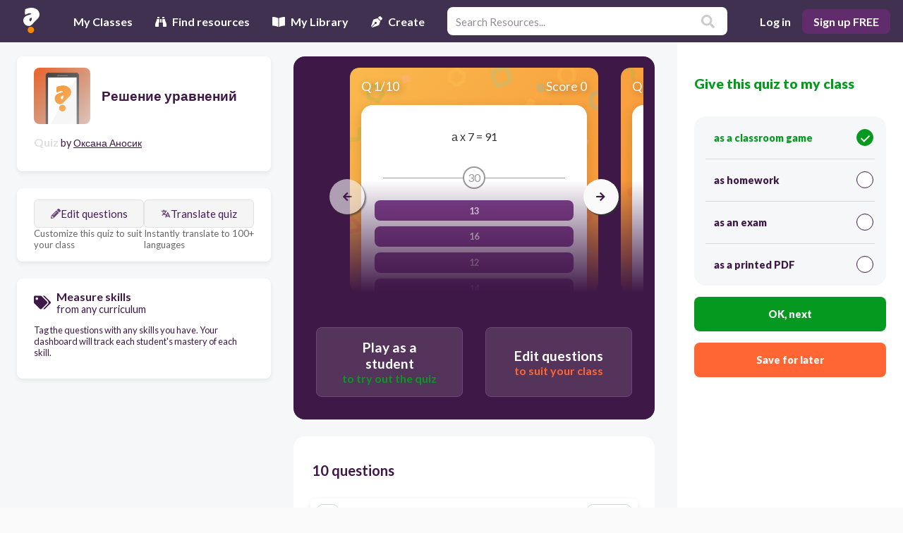

--- FILE ---
content_type: text/html; charset=utf-8
request_url: https://app.quizalize.com/view/quiz/--eace316c-df9d-4a19-bff8-c659eb1e5002
body_size: 5514
content:
<!DOCTYPE html><html><head><meta name="viewport" content="width=device-width"><meta name="author" content="Zzish"><meta name="keyword" content="quiz, assessment, test, formative assessment, fun, game, classroom, mastery, google classroom"><meta name="description" content="Quiz your students on Решение уравнений using our fun classroom quiz game Quizalize and personalize your teaching."><meta property="og:title" content="Решение уравнений Quiz | Quizalize"><meta property="og:site_name" content="Quizalize"><meta property="og:url" content="https://app.quizalize.com/view/quiz/--eace316c-df9d-4a19-bff8-c659eb1e5002"><meta property="og:description" content="Quiz your students on Решение уравнений using our fun classroom quiz game Quizalize and personalize your teaching."><meta property="og:type" content="website"><meta property="og:image" content="https://cdn.quizalize.com/img/quizalize-meta-content.png"><meta property="fb:app_id" content="992375314140273"><meta name="twitter:card" content="summary_large_image"><meta name="twitter:creator" content="@quizalizeapp"><meta name="twitter:title" content="Решение уравнений Quiz | Quizalize"><meta name="twitter:description" content="Quiz your students on Решение уравнений using our fun classroom quiz game Quizalize and personalize your teaching."><link rel="canonical" href="https://resources.quizalize.com/view/quiz/--eace316c-df9d-4a19-bff8-c659eb1e5002"><meta name="facebook-domain-verification" content="d88fcyqysc009q6n0igkuu4qdofuom"><link rel="apple-touch-icon" sizes="180x180" href="//cdn.quizalize.com/favicon/vendor/quizalize/apple-touch-icon.png"><link rel="icon" type="image/png" sizes="32x32" href="//cdn.quizalize.com/favicon/vendor/quizalize/favicon-32x32.png"><link rel="icon" type="image/png" sizes="16x16" href="//cdn.quizalize.com/favicon/vendor/quizalize/favicon-16x16.png"><link rel="manifest" href="//cdn.quizalize.com/favicon/vendor/quizalize/site.webmanifest"><link rel="mask-icon" href="//cdn.quizalize.com/favicon/vendor/quizalize/safari-pinned-tab.svg" color="#5bbad5"><meta name="apple-mobile-web-app-title" content="Quizalize"><meta name="application-name" content="Quizalize"><meta name="msapplication-TileColor" content="#403151"><meta name="theme-color" content="#403151"><script>(function() {
  var host = window.location.hostname;
  var script = document.createElement('script');
  if (host === 'localhost' || host === 'test-app.quizalize.com') {
    script.src = 'https://test-signal.quizalize.com/signal.js';
    script.setAttribute('data-signal-url', 'https://test-signal.quizalize.com');
  } else if (host === 'app.quizalize.com') {
    script.src = 'https://signal.quizalize.com/signal.js';
    script.setAttribute('data-signal-url', 'https://signal.quizalize.com');
  }

  // Set global flag when Signal is loaded
  script.onload = function() {
    window.__signalLoaded = true;
    // Dispatch custom event so components can listen
    window.dispatchEvent(new Event('signalLoaded'));
  };

  document.head.appendChild(script);
})();</script><script>(function() {
  var host = window.location.hostname;
  var script = document.createElement('script');
  if (host === 'localhost' || host === 'test-app.quizalize.com') {
    script.src = 'https://test-phase.quizalize.com/phase.js';
  } else if (host === 'app.quizalize.com') {
    script.src = 'https://phase.quizalize.com/phase.js';
  }
  document.head.appendChild(script);
})();</script><script>document.addEventListener('DOMContentLoaded', function () {
  (function initTawkIfConsented() {
    // Skip Tawk.to on signup, login, and onboarding pages for performance
    const pathname = window.location.pathname;
    if (pathname === '/signup' || pathname === '/login' || pathname.startsWith('/signup/onboarding')) {
      return;
    }

    // Wait for Signal and cookie consent to be available
    waitForCookieConsent().then(() => {
      var Tawk_LoadStart = new Date();
      const script = document.createElement('script');
      script.src = 'https://embed.tawk.to/686cec3f453017190eaea334/1ivknlme4';
      script.async = true;
      script.charset = 'UTF-8';
      script.setAttribute('crossorigin', '*');

      script.onload = async function () {
        try {
          await waitForTawkAPI();

          async function updateTawkUser() {
            try {
              const res = await fetch(`${window.qlUrl}/tawk`, {
                credentials: 'include',
                headers: {
                  'User-Auth-Token': window.spAuth
                }
              });
              if (res.ok) {
                const payload = await res.json();
                if (window.Tawk_API) {
                  console.info('Tawk_API found, attempting logout');
                  if (typeof window.Tawk_API.logout === 'function') {
                    window.Tawk_API.logout(err => {
                      if (err) console.warn('Tawk logout failed:', err);
                      else console.info('Tawk logout success');
                      if (typeof window.Tawk_API.login === 'function') {
                        console.info('Calling Tawk_API.login with delay');
                        setTimeout(() => {
                          window.Tawk_API.login(
                            payload,
                            err => {
                              console.info('Inside Tawk_API.login callback');
                              if (err) {
                                // Suppress getForm errors to avoid breaking the page
                                if (typeof err === 'string' && err.includes('getForm')) {
                                  console.debug('Suppressed getForm error:', err);
                                } else {
                                  console.warn('Tawk login failed:', err);
                                }
                              } else {
                                console.info("Tawk login success");
                              }
                            }
                          );
                        }, 100);
                      } else {
                        console.warn('Tawk_API.login is not a function');
                      }
                    });
                  } else {
                    console.warn('Tawk_API.logout is not a function');
                  }
                }

              } else if (res.status === 401) {
                console.info('User not authenticated. Showing guest chat.');
              } else {
                throw new Error('Unexpected error while fetching Tawk identity');
              }
            } catch (err) {
              console.error('Tawk user update error:', err);
            }
          }

          window.updateTawkUser = updateTawkUser;

          // Initial call to set user on load
          await updateTawkUser();

        } catch (err) {
          console.error('Tawk loading or login error:', err);
        }
      };

      document.body.appendChild(script);
    }).catch(err => {
      console.warn('Cookie consent not given or error:', err);
    });

    // Global error handler to suppress errors from Tawk embed script
    window.addEventListener('error', function(event) {
      if (
        event &&
        event.message &&
        typeof event.message === 'string'
      ) {
        // Suppress all errors from twk-chunk-vendors.js and known Tawk errors
        if (
          event.filename && event.filename.includes('twk-chunk-vendors.js') ||
          event.message.includes('getForm') ||
          event.message.includes('reportIncident') ||
          event.message.includes('logger is undefined')
        ) {
          event.preventDefault();
          console.debug('Suppressed global error from Tawk embed:', event.message);
          return true;
        }
      }
    });

    window.addEventListener('unhandledrejection', function(event) {
      if (
        event &&
        event.reason &&
        typeof event.reason === 'string'
      ) {
        // Suppress all unhandled rejections from twk-chunk-vendors.js and known Tawk errors
        if (
          (event.reason.includes('getForm') ||
          event.reason.includes('reportIncident') ||
          event.reason.includes('logger is undefined'))
        ) {
          event.preventDefault();
          console.debug('Suppressed unhandled rejection from Tawk embed:', event.reason);
          return true;
        }
      }
    });

    function waitForCookieConsent(timeout = 30000) {
      return new Promise((resolve, reject) => {
        const interval = 100;
        let waited = 0;
        (function check() {
          try {
            if (
              window.Signal &&
              typeof window.Signal.hasAcceptedCookieConsent === 'function' &&
              window.Signal.hasAcceptedCookieConsent()
            )
              return resolve(true);
          } catch (e) {
            // Ignore errors in checking cookie consent
          }
          if (waited >= timeout) return reject(new Error('Cookie consent not given within timeout'));
          waited += interval;
          setTimeout(check, interval);
        })();
      });
    }

    function waitForTawkAPI(timeout = 10000) {
      return new Promise((resolve, reject) => {
        const interval = 100;
        let waited = 0;
        (function check() {
          if (window.Tawk_API) return resolve(window.Tawk_API);
          if (waited >= timeout) return reject(new Error('Tawk_API not available'));
          waited += interval;
          setTimeout(check, interval);
        })();
      });
    }
  })();
});</script><script src="//cdn.quizalize.com/lib/sweetalert/1.1.3/sweetalert.min.js" async></script><script src="//apis.google.com/js/platform.js" async></script><script id="stripe-js" src="https://js.stripe.com/v3/" async></script><meta charset="UTF-8"><script>window.publicConfig = {"stripeKey":"pk_live_SePBIMuOSYMGQIxpGpY8bFl8"};
</script><title>Решение уравнений Quiz | Quizalize</title></head><body><div class="react-content" id="hub"></div><script>var qlUrl = "/ql";
var webUrl = "https://app.quizalize.com";
var quizalizeUrl = "https://content.quizalize.com";
var insightsUrl = "https://insights.zzish.com";
var quizPlayerUrl = "https://player.quizalize.com";
var eventUrl = "https://az.zzish.com/prod";
var _isLoggedIn = false;
var _isDemo = false;
var country = "US";
var language = "";
var spAuth = "";
var featureSwitches = [{"name":"QuizalizeHomepage.I18n_Spanish","isEnabled":true},{"name":"Shared.ImprovedStudentReport","isEnabled":true},{"name":"Zzish.Simple_navigation_bar","isEnabled":false},{"name":"Quizalize.Unified_assign_screen","isEnabled":false},{"name":"Zzish.Change_email","isEnabled":true},{"name":"Zzish.Unified_assign_screen","isEnabled":false},{"name":"Zzish.I18n_Spanish","isEnabled":true},{"name":"Quizalize.Show_Texas_content","isEnabled":false},{"name":"Quizalize.Welcome_screen_video","isEnabled":true},{"name":"Quizalize.I18n_Spanish","isEnabled":true},{"name":"Zzish.DashboardOverview","isEnabled":true},{"name":"QuizPlayer.I18n_Spanish","isEnabled":true},{"name":"Zzish.StraightToOverview","isEnabled":false},{"name":"Shared.DifferentiationMVP","isEnabled":true},{"name":"Quizalize.Question_bank","isEnabled":false},{"name":"Zzish.AdminContentRecommendation","isEnabled":false},{"name":"Shared.SimplifiedOnboarding","isEnabled":true},{"name":"Zzish.GoogleClassroom","isEnabled":true},{"name":"Shared.PhilippinesExamMode","isEnabled":false},{"name":"Zzish.iflytek","isEnabled":false},{"name":"Zzish.OnboardingSkipCreateCourse","isEnabled":false},{"name":"Zzish.MarketplaceContentListingRedesign","isEnabled":false},{"name":"Zzish.NoOnboarding","isEnabled":true},{"name":"Zzish.leaderboardGameView","isEnabled":true},{"name":"Zzish.PremiumActivityListBanner","isEnabled":false},{"name":"Zzish.PremiumMasterySingleCourse","isEnabled":false},{"name":"Zzish.GoogleClassroomSyncResults","isEnabled":true},{"name":"Zzish.QuizPlayerV2","isEnabled":false},{"name":"Zzish.GoogleFormImport","isEnabled":false},{"name":"Zzish.SkipProductTour","isEnabled":false},{"name":"Zzish.GoogleFormsAppScript","isEnabled":false},{"name":"Zzish.ExportQuizSpreadsheet","isEnabled":true},{"name":"Zzish.PhilippinesWeightedQuestionExport","isEnabled":false},{"name":"Quizalize.MathRichFormatGwarns","isEnabled":true},{"name":"Zzish.UnlockCourses","isEnabled":false},{"name":"Zzish.CopyClassAndActivities","isEnabled":false},{"name":"Zzish.SimplifiedProductTour","isEnabled":false},{"name":"Zzish.LimitedTimeOffer","isEnabled":false},{"name":"Zzish.LimitedTimeOfferCopyVariantA","isEnabled":false},{"name":"Zzish.Resource_Preview_adding_screenshots_and_better_actions","isEnabled":false},{"name":"Zzish.JulyPremiumOffer","isEnabled":false},{"name":"Zzish.Battlerzz","isEnabled":true},{"name":"Zzish.Kleo","isEnabled":true},{"name":"Zzish.Tactic_Math_subscription","isEnabled":true},{"name":"Zzish.Bearzz","isEnabled":true},{"name":"Zzish.Tactic_Math_Android_Subscription","isEnabled":true},{"name":"Quizalize.FixAnswerOrder","isEnabled":false},{"name":"Zzish.Rockzz","isEnabled":true},{"name":"Quizalize.ImportGoogleQuiz","isEnabled":true},{"name":"Zzish.Goalzz","isEnabled":true},{"name":"Quizalize.WorldCupQuizzesRow","isEnabled":true},{"name":"Quizalize.MyLibraryRow","isEnabled":false},{"name":"Zzish.Hoopzz","isEnabled":true},{"name":"Quizalize.GoogleFormsNewClient","isEnabled":false},{"name":"Quizalize.ResumeQuiz","isEnabled":false},{"name":"Zzish.SpreadsheetImportExport","isEnabled":false},{"name":"Zzish.ChatGPT","isEnabled":true},{"name":"Quizalize.QuizEditorAdditonalContentEnabled","isEnabled":true},{"name":"Zzish.TheSorcerer","isEnabled":true},{"name":"Zzish.CurveBall","isEnabled":false},{"name":"Zzish.ReportCards","isEnabled":false},{"name":"Zzish.ExportActivityNameRow","isEnabled":true}];
var sessionCookieName = "zzish_session_new";
var projectName = "Zzish";
var authDomain = "https://auth.quizalize.com";
var stripeMarketplaceKey = "pk_live_MsfnSJYJKUKcqomZGOJnc9oQ";
var stripeCheckoutKey = "pk_live_SePBIMuOSYMGQIxpGpY8bFl8";
var googlePickerApiKey = "AIzaSyA9AtgWViQ-LA3xUA5_3NTlFN7Ds6_8334";
var googleClientId = "274427399138-ckaidb782jqlj66ssjj8omplpav81nij.apps.googleusercontent.com";
var dataLayer = dataLayer || [];
var vendor = "72064f1f-2cf8-4819-a3d5-1193e52d928c";
var userRole = "";
var vendorConfig = {"id":"72064f1f-2cf8-4819-a3d5-1193e52d928c","name":"quizalize","mainColour":"#7e418b","mainColourDark":"#612c6c","mainColourLight":"#d1bad6","domains":["app.quizalize.com","test-app.quizalize.com","localhost:3002"],"brandAssets":{"loginPageLogo":"https://cdn.quizalize.com/vendors/quizalize/quizalize_purple_logo.svg","navBarLogo":"https://cdn.quizalize.com/vendors/quizalize/quizalizeLogoSmall.svg","quizResourceLogo":"https://cdn.quizalize.com/vendors/quizalize/quiz_default_logo.jpg"},"supportContact":"support@zzish.com","meta":{"description":"Engage your students with fun quizzes while instantly obtaining valuable mastery data. Automatically differentiate learning based on student performance.","title":"The easy way to differentiate your teaching","name":"Quizalize - Save time with personalized learning and mastery data","windowTitle":"Quizalize - Save time with personalized learning and mastery data","siteName":"Quizalize","url":"https://www.quizalize.com","image":"/img/quizalize-meta.png","keywords":"quiz, assessment, test, formative assessment, fun, game, classroom, mastery, google classroom","faviconMeta":{"dir":"quizalize","msTileColour":"#403151","themeColour":"#403151"}}};
var premiumTier = "FREE";
var serverTime = 1768546201288;
function getUrlParameter(name) { var results = new RegExp('[\?&]' + name + '=([^&]*)').exec(window.location.href); return results === null ? '' : decodeURIComponent(results[1]) || '' }</script><script src="https://cdn.quizalize.com/assets/hub.1b87d12d09d0bed8447c.js"></script><link rel="stylesheet" type="text/css" href="//cdn.quizalize.com/lib/font-awesome/5.13.0/css/all.min.css" media="print" onload="this.media='all'; this.onload=null;"><link rel="stylesheet" type="text/css" href="//cdn.quizalize.com/lib/font-awesome/5.13.0/css/v4-shims.min.css" media="print" onload="this.media='all'; this.onload=null;"><link rel="preload" href="//cdn.quizalize.com/lib/font-awesome/5.13.0/webfonts/fa-solid-900.woff2" as="font" type="font/woff2" crossorigin="anonymous"><link rel="preload" href="//cdn.quizalize.com/lib/font-awesome/5.13.0/webfonts/fa-regular-400.woff2" as="font" type="font/woff2" crossorigin="anonymous"><link rel="stylesheet" type="text/css" href="https://fonts.googleapis.com/css?family=Bubblegum+Sans|Lato:400,300,300italic,400italic,700,700italic,900,900italic|Orbitron:700|Sriracha:400|Luckiest+Guy|Montserrat:700,900"><link rel="stylesheet" type="text/css" href="//cdn.quizalize.com/lib/sweetalert/1.1.3/sweetalert.min.css"><link rel="stylesheet" type="text/css" href="//cdn.quizalize.com/lib/katex/0.10.2/katex.min.css"></body></html>